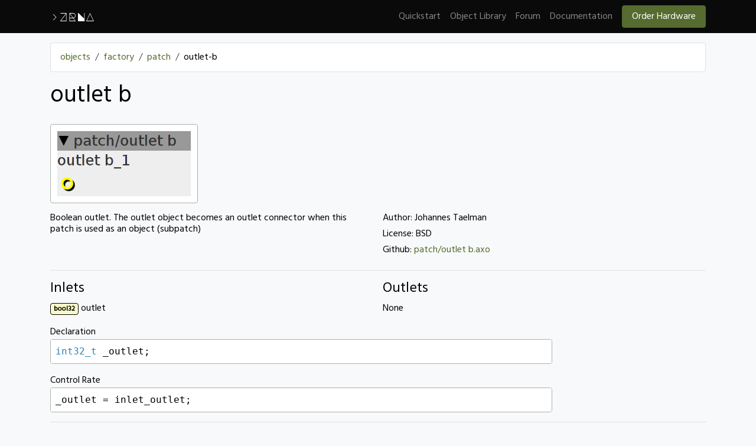

--- FILE ---
content_type: text/html; charset=utf-8
request_url: https://zrna.org/akso/object/factory/patch/outlet-b
body_size: 2248
content:
<!doctype html>
<html>
  
  <head>
    
      <script async src="https://www.googletagmanager.com/gtag/js?id=UA-142121970-1"></script>
      <script>
       window.dataLayer = window.dataLayer || [];
       function gtag(){dataLayer.push(arguments);}
       gtag('js', new Date());
       gtag('config', 'UA-142121970-1', { 'anonymize_ip': true });
      </script>
    
    <meta charset="utf-8">
    <meta name="viewport" content="width=device-width, initial-scale=1, shrink-to-fit=no">
    
      <meta name="description" content="Stand-alone hardware synthesis, sampling, sequencing, effects, MIDI and CV. Without an engineering degree. The engine behind the instruments of your imagination.">
      <title>Akso - Audio DSP Platform - zrna.org</title>
    
    
  <link rel="stylesheet" type="text/css" href="/dist/app.css">

    <link rel="apple-touch-icon" sizes="180x180" href="/image/apple-touch-icon.png">
    <link rel="icon" type="image/png" sizes="32x32" href="/image/favicon-32x32.png">
    <link rel="icon" type="image/png" sizes="16x16" href="/image/favicon-16x16.png">
    <link rel="manifest" href="/dist/site.webmanifest">
    <link rel="mask-icon" href="/image/safari-pinned-tab.svg" color="#5bbad5">
    <link href="https://fonts.googleapis.com/css?family=Hind&display=swap" rel="stylesheet">
    <meta name="msapplication-TileColor" content="#da532c">
    <meta name="theme-color" content="#ffffff">
  </head>

  <body>
    
  <div class="navbar navbar-expand-lg fixed-top navbar-dark">
    <div class="container">
      
        <a href="/akso" class="navbar-brand logo">
          >ZRNA
        </a>
      
      <button class="navbar-toggler" type="button" data-toggle="collapse" data-target="#navbarResponsive" aria-controls="navbarResponsive" aria-expanded="false" aria-label="Toggle navigation">
        <span class="navbar-toggler-icon"></span>
      </button>

      
        <div class="collapse navbar-collapse text-hind" id="navbarResponsive">
          <ul class="nav navbar-nav ml-auto">
            <li class="nav-item">
              <a class="nav-link align-middle" href="/akso/quickstart">Quickstart</a>
            </li>
            <li class="nav-item">
              <a class="nav-link align-middle" href="/akso/objects">Object Library</a>
            </li>
            <li class="nav-item">
              <a class="nav-link align-middle" href="https://forum.zrna.org">Forum</a>
            </li>
            <li class="nav-item">
              <a class="nav-link align-middle" href="/akso/docs/reference">Documentation</a>
            </li>
          </ul>
          <a href="/akso/shop" class="ml-2">
            <button class="btn btn-primary" type="submit">Order Hardware</button>
          </a>
        </div>
      
    </div>
  </div>

    <div class="container-fluid bg-light pt-3 pb-3">
  <div class="container">
    <nav aria-label="breadcrumb">
      <ol class="breadcrumb rounded border">
        <li class="breadcrumb-item"><a href="/akso/objects">objects</a></li>
        
          <li class="breadcrumb-item active" aria-current="page"><a href="/akso/objects/factory">factory</a></li>
        
          <li class="breadcrumb-item active" aria-current="page"><a href="/akso/objects/factory/patch">patch</a></li>
        
        <li class="breadcrumb-item active" aria-current="page">
          outlet-b
        </li>
      </ol>
    </nav>
    <h3>outlet b</h3>
    <div class="pt-3 pb-3">
      <a href="/image/axoloti-factory/objects/patch/outlet-b.png"><img src="/image/axoloti-factory/objects/patch/outlet-b.png" class="diagram-or-math rounded p-2 border border-dark"></a>
    </div>
    <div class="container w-100 ml-0 pl-0">
      <div class="row">
        <div class="col">
          <h6>Boolean outlet. The outlet object becomes an outlet connector when this patch is used as an object (subpatch)</h6>
        </div>
        <div class="col">
          <h6>Author: Johannes Taelman</h6>
          <h6>License: BSD</h6>
          <h6>
            Github: <a href="https://github.com/axoloti/axoloti-factory/tree/1.0.12/objects/patch/outlet%20b.axo">
              patch/outlet b.axo
              </a>
            
          </h6>
        </div>
      </div>
    </div>
    

    <hr>

    
      
          <div class="container w-100 ml-0 pl-0">
      
      <div class="row">
        <div class="col">
          <h5>Inlets</h5>
          
            
              <p>
                <span class="ml-0 badge badge-bool">bool32</span>
                
                  outlet
                
              </p>
            
          
        </div>
        <div class="col">
          <h5>Outlets</h5>
          
            <p class="ml-0">None</p>
          
        </div>
      </div>
      <div class="row">
        <div class="col">
          
        </div>
        <div class="col">
          
        </div>
      </div>
      <div class="row">
        <div class="col">
          
        </div>
        <div class="col">
        </div>
      </div>
          </div>

          

          
          
          
          
          
          
          
          

          
              <div class="container w-100 ml-0 pl-0">
          
      
        <div class="object-code-section">
          Declaration
          <pre class="rounded border border-dark"><code class="cpp">int32_t _outlet;</code></pre>
        </div>
      

      

      

        <div class="object-code-section">
          Control Rate
          <pre class="rounded border border-dark"><code class="cpp">_outlet = inlet_outlet;</code></pre>
        </div>
      

      

      

      
    </div>
    <hr>
    
  </div>
</div>

    <script src="/dist/app.js"></script>
    <script type="text/javascript"
            src="https://cdnjs.cloudflare.com/ajax/libs/mathjax/2.7.5/MathJax.js?config=TeX-MML-AM_CHTML">
    </script>
    <script type="text/javascript">
     MathJax.Hub.Config({
         CommonHTML: {
             scale: 100,
             minScaleAdjust: 100
         }
     });
    </script>
  </body>
  
  <div class="container mt-4">
    <div class="d-flex justify-content-end">
      <div class="pr-2">
        <a href="/about">Contact</a>
      </div>
      <div class="pr-2">
        <a href="https://github.com/zrna-research">Github</a>
      </div>
      <div class="pr-2">
        <a href="https://forum.zrna.org">Forum</a>
      </div>
      <div class="pr-2">
        <a href="/terms">Terms</a>
      </div>
      <div>
        <a href="/privacy">Privacy</a>
      </div>
    </div>
    <div class="d-flex justify-content-end">
      <p>© 2026 Zrna Research</p>
    </div>
  </div>

</html>
